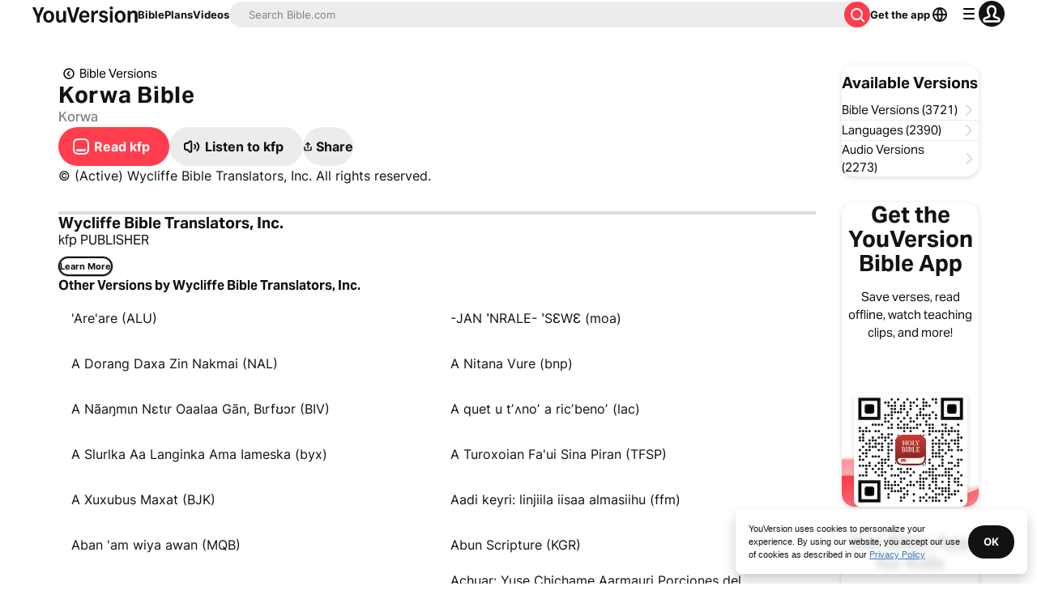

--- FILE ---
content_type: text/javascript; charset=utf-8
request_url: https://app.link/_r?sdk=web2.86.5&branch_key=key_live_jpmoQCKshT4dmEI1OZyuGmlmjffQNTlA&callback=branch_callback__0
body_size: 69
content:
/**/ typeof branch_callback__0 === 'function' && branch_callback__0("1542026741249429004");

--- FILE ---
content_type: application/javascript; charset=UTF-8
request_url: https://www.bible.com/_next/static/chunks/8088-19758fbdd8f26baf.js
body_size: 3929
content:
try{!function(){var e="undefined"!=typeof window?window:"undefined"!=typeof global?global:"undefined"!=typeof globalThis?globalThis:"undefined"!=typeof self?self:{},t=(new e.Error).stack;t&&(e._sentryDebugIds=e._sentryDebugIds||{},e._sentryDebugIds[t]="9d303b4b-86c5-4cc4-9ba8-e079e7ceaf2e",e._sentryDebugIdIdentifier="sentry-dbid-9d303b4b-86c5-4cc4-9ba8-e079e7ceaf2e")}()}catch(e){}(self.webpackChunk_N_E=self.webpackChunk_N_E||[]).push([[8088],{51554:function(e,t,r){"use strict";var n=r(67294),i=r(85893),a=Object.defineProperty,l=Object.defineProperties,s=Object.getOwnPropertyDescriptors,o=Object.getOwnPropertySymbols,u=Object.prototype.hasOwnProperty,c=Object.prototype.propertyIsEnumerable,f=(e,t,r)=>t in e?a(e,t,{enumerable:!0,configurable:!0,writable:!0,value:r}):e[t]=r,d=(e,t)=>{for(var r in t||(t={}))u.call(t,r)&&f(e,r,t[r]);if(o)for(var r of o(t))c.call(t,r)&&f(e,r,t[r]);return e},h=(e,t)=>l(e,s(t)),p=(e,t)=>{var r={};for(var n in e)u.call(e,n)&&0>t.indexOf(n)&&(r[n]=e[n]);if(null!=e&&o)for(var n of o(e))0>t.indexOf(n)&&c.call(e,n)&&(r[n]=e[n]);return r},v=n.forwardRef((e,t)=>{var{title:r,titleId:n}=e,a=p(e,["title","titleId"]);return i.jsxs("svg",h(d({width:a.size||"24",height:a.size||"24",viewBox:"0 0 24 24",fill:"none",xmlns:"http://www.w3.org/2000/svg",ref:t,"aria-labelledby":n},a),{children:[r?i.jsx("title",{id:n,children:r}):null,i.jsx("path",{d:"M12.707 5.74a1 1 0 1 0-1.414-1.415l-6.647 6.647a1.5 1.5 0 0 0 0 2.121l6.647 6.647a1 1 0 0 0 1.414-1.415l-4.899-4.898A.25.25 0 0 1 7.985 13H19a1 1 0 1 0 0-2H8.05a.25.25 0 0 1-.177-.427l4.834-4.833Z",fill:"currentColor"})]}))});e.exports=v},45887:function(e,t,r){"use strict";var n=r(67294),i=r(85893),a=Object.defineProperty,l=Object.defineProperties,s=Object.getOwnPropertyDescriptors,o=Object.getOwnPropertySymbols,u=Object.prototype.hasOwnProperty,c=Object.prototype.propertyIsEnumerable,f=(e,t,r)=>t in e?a(e,t,{enumerable:!0,configurable:!0,writable:!0,value:r}):e[t]=r,d=(e,t)=>{for(var r in t||(t={}))u.call(t,r)&&f(e,r,t[r]);if(o)for(var r of o(t))c.call(t,r)&&f(e,r,t[r]);return e},h=(e,t)=>l(e,s(t)),p=(e,t)=>{var r={};for(var n in e)u.call(e,n)&&0>t.indexOf(n)&&(r[n]=e[n]);if(null!=e&&o)for(var n of o(e))0>t.indexOf(n)&&c.call(e,n)&&(r[n]=e[n]);return r},v=n.forwardRef((e,t)=>{var{title:r,titleId:n}=e,a=p(e,["title","titleId"]);return i.jsxs("svg",h(d({width:a.size||"24",height:a.size||"24",viewBox:"0 0 24 24",fill:"none",xmlns:"http://www.w3.org/2000/svg",ref:t,"aria-labelledby":n},a),{children:[r?i.jsx("title",{id:n,children:r}):null,i.jsx("path",{d:"M11.293 18.26a1 1 0 0 0 1.414 1.415l6.647-6.647a1.5 1.5 0 0 0 0-2.121L12.707 4.26a1 1 0 1 0-1.414 1.415l4.899 4.898a.25.25 0 0 1-.177.427H5a1 1 0 0 0 0 2h10.95a.25.25 0 0 1 .177.427l-4.834 4.833Z",fill:"currentColor"})]}))});e.exports=v},88047:function(e,t,r){"use strict";var n=r(67294),i=r(85893),a=Object.defineProperty,l=Object.defineProperties,s=Object.getOwnPropertyDescriptors,o=Object.getOwnPropertySymbols,u=Object.prototype.hasOwnProperty,c=Object.prototype.propertyIsEnumerable,f=(e,t,r)=>t in e?a(e,t,{enumerable:!0,configurable:!0,writable:!0,value:r}):e[t]=r,d=(e,t)=>{for(var r in t||(t={}))u.call(t,r)&&f(e,r,t[r]);if(o)for(var r of o(t))c.call(t,r)&&f(e,r,t[r]);return e},h=(e,t)=>l(e,s(t)),p=(e,t)=>{var r={};for(var n in e)u.call(e,n)&&0>t.indexOf(n)&&(r[n]=e[n]);if(null!=e&&o)for(var n of o(e))0>t.indexOf(n)&&c.call(e,n)&&(r[n]=e[n]);return r},v=n.forwardRef((e,t)=>{var{title:r,titleId:n}=e,a=p(e,["title","titleId"]);return i.jsxs("svg",h(d({width:a.size||"24",height:a.size||"24",viewBox:"0 0 24 24",fill:"none",xmlns:"http://www.w3.org/2000/svg",ref:t,"aria-labelledby":n},a),{children:[r?i.jsx("title",{id:n,children:r}):null,i.jsx("path",{fillRule:"evenodd",clipRule:"evenodd",d:"M14.707 9.187a1 1 0 0 0 1.414-1.414l-3.48-3.48a1 1 0 0 0-1.414 0l-3.52 3.52a1 1 0 1 0 1.414 1.414L11 7.348V15a1 1 0 1 0 2 0V7.48l1.707 1.707ZM5 13a1 1 0 0 1 2 0v4.5a.5.5 0 0 0 .5.5h9a.5.5 0 0 0 .5-.5V13a1 1 0 0 1 2 0v5a2 2 0 0 1-2 2H7a2 2 0 0 1-2-2v-5Z",fill:"currentColor"})]}))});e.exports=v},42752:function(e,t,r){"use strict";var n=r(67294),i=r(85893),a=Object.defineProperty,l=Object.defineProperties,s=Object.getOwnPropertyDescriptors,o=Object.getOwnPropertySymbols,u=Object.prototype.hasOwnProperty,c=Object.prototype.propertyIsEnumerable,f=(e,t,r)=>t in e?a(e,t,{enumerable:!0,configurable:!0,writable:!0,value:r}):e[t]=r,d=(e,t)=>{for(var r in t||(t={}))u.call(t,r)&&f(e,r,t[r]);if(o)for(var r of o(t))c.call(t,r)&&f(e,r,t[r]);return e},h=(e,t)=>l(e,s(t)),p=(e,t)=>{var r={};for(var n in e)u.call(e,n)&&0>t.indexOf(n)&&(r[n]=e[n]);if(null!=e&&o)for(var n of o(e))0>t.indexOf(n)&&c.call(e,n)&&(r[n]=e[n]);return r},v=n.forwardRef((e,t)=>{var{title:r,titleId:n}=e,a=p(e,["title","titleId"]);return i.jsxs("svg",h(d({width:a.size||"24",height:a.size||"24",viewBox:"0 0 24 24",fill:"none",xmlns:"http://www.w3.org/2000/svg",ref:t,"aria-labelledby":n},a),{children:[r?i.jsx("title",{id:n,children:r}):null,i.jsx("path",{fillRule:"evenodd",clipRule:"evenodd",d:"M18.5 5.293a1 1 0 0 1 0 1.414l-4.94 4.94a.5.5 0 0 0 0 .707l4.94 4.939a1 1 0 0 1-1.414 1.414l-5.647-5.646a1.5 1.5 0 0 1 0-2.122l5.647-5.646a1 1 0 0 1 1.414 0Z",fill:"currentColor"}),i.jsx("path",{fillRule:"evenodd",clipRule:"evenodd",d:"M12.5 5.293a1 1 0 0 1 0 1.414l-4.94 4.94a.5.5 0 0 0 0 .707l4.94 4.939a1 1 0 0 1-1.414 1.414l-5.647-5.646a1.5 1.5 0 0 1 0-2.122l5.647-5.646a1 1 0 0 1 1.414 0Z",fill:"currentColor"})]}))});e.exports=v},81085:function(e,t,r){"use strict";var n=r(67294),i=r(85893),a=Object.defineProperty,l=Object.defineProperties,s=Object.getOwnPropertyDescriptors,o=Object.getOwnPropertySymbols,u=Object.prototype.hasOwnProperty,c=Object.prototype.propertyIsEnumerable,f=(e,t,r)=>t in e?a(e,t,{enumerable:!0,configurable:!0,writable:!0,value:r}):e[t]=r,d=(e,t)=>{for(var r in t||(t={}))u.call(t,r)&&f(e,r,t[r]);if(o)for(var r of o(t))c.call(t,r)&&f(e,r,t[r]);return e},h=(e,t)=>l(e,s(t)),p=(e,t)=>{var r={};for(var n in e)u.call(e,n)&&0>t.indexOf(n)&&(r[n]=e[n]);if(null!=e&&o)for(var n of o(e))0>t.indexOf(n)&&c.call(e,n)&&(r[n]=e[n]);return r},v=n.forwardRef((e,t)=>{var{title:r,titleId:n}=e,a=p(e,["title","titleId"]);return i.jsxs("svg",h(d({width:a.size||"24",height:a.size||"24",viewBox:"0 0 24 24",fill:"none",xmlns:"http://www.w3.org/2000/svg",ref:t,"aria-labelledby":n},a),{children:[r?i.jsx("title",{id:n,children:r}):null,i.jsx("path",{fillRule:"evenodd",clipRule:"evenodd",d:"M5.293 18.707a1 1 0 0 1 0-1.414l4.94-4.94a.5.5 0 0 0 0-.707l-4.94-4.939a1 1 0 0 1 1.414-1.414l5.647 5.646a1.5 1.5 0 0 1 0 2.122l-5.647 5.646a1 1 0 0 1-1.414 0Z",fill:"currentColor"}),i.jsx("path",{fillRule:"evenodd",clipRule:"evenodd",d:"M11.293 18.707a1 1 0 0 1 0-1.414l4.94-4.94a.5.5 0 0 0 0-.707l-4.94-4.939a1 1 0 0 1 1.414-1.414l5.647 5.646a1.5 1.5 0 0 1 0 2.122l-5.647 5.646a1 1 0 0 1-1.414 0Z",fill:"currentColor"})]}))});e.exports=v},97117:function(e,t,r){"use strict";var n=r(67294),i=r(85893),a=Object.defineProperty,l=Object.defineProperties,s=Object.getOwnPropertyDescriptors,o=Object.getOwnPropertySymbols,u=Object.prototype.hasOwnProperty,c=Object.prototype.propertyIsEnumerable,f=(e,t,r)=>t in e?a(e,t,{enumerable:!0,configurable:!0,writable:!0,value:r}):e[t]=r,d=(e,t)=>{for(var r in t||(t={}))u.call(t,r)&&f(e,r,t[r]);if(o)for(var r of o(t))c.call(t,r)&&f(e,r,t[r]);return e},h=(e,t)=>l(e,s(t)),p=(e,t)=>{var r={};for(var n in e)u.call(e,n)&&0>t.indexOf(n)&&(r[n]=e[n]);if(null!=e&&o)for(var n of o(e))0>t.indexOf(n)&&c.call(e,n)&&(r[n]=e[n]);return r},v=n.forwardRef((e,t)=>{var{title:r,titleId:n}=e,a=p(e,["title","titleId"]);return i.jsxs("svg",h(d({width:a.size||"24",height:a.size||"24",viewBox:"0 0 24 24",fill:"none",xmlns:"http://www.w3.org/2000/svg",ref:t,"aria-labelledby":n},a),{children:[r?i.jsx("title",{id:n,children:r}):null,i.jsx("path",{fillRule:"evenodd",clipRule:"evenodd",d:"M15.707 5.293a1 1 0 0 1 0 1.414l-5.116 5.116a.25.25 0 0 0 0 .354l5.116 5.116a1 1 0 1 1-1.414 1.414l-5.647-5.646a1.5 1.5 0 0 1 0-2.122l5.647-5.646a1 1 0 0 1 1.414 0Z",fill:"currentColor"})]}))});e.exports=v},24439:function(e,t,r){"use strict";var n=r(67294),i=r(85893),a=Object.defineProperty,l=Object.defineProperties,s=Object.getOwnPropertyDescriptors,o=Object.getOwnPropertySymbols,u=Object.prototype.hasOwnProperty,c=Object.prototype.propertyIsEnumerable,f=(e,t,r)=>t in e?a(e,t,{enumerable:!0,configurable:!0,writable:!0,value:r}):e[t]=r,d=(e,t)=>{for(var r in t||(t={}))u.call(t,r)&&f(e,r,t[r]);if(o)for(var r of o(t))c.call(t,r)&&f(e,r,t[r]);return e},h=(e,t)=>l(e,s(t)),p=(e,t)=>{var r={};for(var n in e)u.call(e,n)&&0>t.indexOf(n)&&(r[n]=e[n]);if(null!=e&&o)for(var n of o(e))0>t.indexOf(n)&&c.call(e,n)&&(r[n]=e[n]);return r},v=n.forwardRef((e,t)=>{var{title:r,titleId:n}=e,a=p(e,["title","titleId"]);return i.jsxs("svg",h(d({width:a.size||"24",height:a.size||"24",viewBox:"0 0 24 24",fill:"none",xmlns:"http://www.w3.org/2000/svg",ref:t,"aria-labelledby":n},a),{children:[r?i.jsx("title",{id:n,children:r}):null,i.jsx("path",{fillRule:"evenodd",clipRule:"evenodd",d:"M8.293 18.707a1 1 0 0 1 0-1.414l4.94-4.94a.5.5 0 0 0 0-.707l-4.94-4.939a1 1 0 0 1 1.414-1.414l5.647 5.646a1.5 1.5 0 0 1 0 2.122l-5.647 5.646a1 1 0 0 1-1.414 0Z",fill:"currentColor"})]}))});e.exports=v},27484:function(e){var t;t=function(){"use strict";var e="millisecond",t="second",r="minute",n="hour",i="week",a="month",l="quarter",s="year",o="date",u="Invalid Date",c=/^(\d{4})[-/]?(\d{1,2})?[-/]?(\d{0,2})[Tt\s]*(\d{1,2})?:?(\d{1,2})?:?(\d{1,2})?[.:]?(\d+)?$/,f=/\[([^\]]+)]|Y{1,4}|M{1,4}|D{1,2}|d{1,4}|H{1,2}|h{1,2}|a|A|m{1,2}|s{1,2}|Z{1,2}|SSS/g,d=function(e,t,r){var n=String(e);return!n||n.length>=t?e:""+Array(t+1-n.length).join(r)+e},h="en",p={};p[h]={name:"en",weekdays:"Sunday_Monday_Tuesday_Wednesday_Thursday_Friday_Saturday".split("_"),months:"January_February_March_April_May_June_July_August_September_October_November_December".split("_"),ordinal:function(e){var t=["th","st","nd","rd"],r=e%100;return"["+e+(t[(r-20)%10]||t[r]||"th")+"]"}};var v="$isDayjsObject",b=function(e){return e instanceof g||!(!e||!e[v])},y=function e(t,r,n){var i;if(!t)return h;if("string"==typeof t){var a=t.toLowerCase();p[a]&&(i=a),r&&(p[a]=r,i=a);var l=t.split("-");if(!i&&l.length>1)return e(l[0])}else{var s=t.name;p[s]=t,i=s}return!n&&i&&(h=i),i||!n&&h},w=function(e,t){if(b(e))return e.clone();var r="object"==typeof t?t:{};return r.date=e,r.args=arguments,new g(r)},O={s:d,z:function(e){var t=-e.utcOffset(),r=Math.abs(t);return(t<=0?"+":"-")+d(Math.floor(r/60),2,"0")+":"+d(r%60,2,"0")},m:function e(t,r){if(t.date()<r.date())return-e(r,t);var n=12*(r.year()-t.year())+(r.month()-t.month()),i=t.clone().add(n,a),l=r-i<0,s=t.clone().add(n+(l?-1:1),a);return+(-(n+(r-i)/(l?i-s:s-i))||0)},a:function(e){return e<0?Math.ceil(e)||0:Math.floor(e)},p:function(u){return({M:a,y:s,w:i,d:"day",D:o,h:n,m:r,s:t,ms:e,Q:l})[u]||String(u||"").toLowerCase().replace(/s$/,"")},u:function(e){return void 0===e}};O.l=y,O.i=b,O.w=function(e,t){return w(e,{locale:t.$L,utc:t.$u,x:t.$x,$offset:t.$offset})};var g=function(){function d(e){this.$L=y(e.locale,null,!0),this.parse(e),this.$x=this.$x||e.x||{},this[v]=!0}var h=d.prototype;return h.parse=function(e){this.$d=function(e){var t=e.date,r=e.utc;if(null===t)return new Date(NaN);if(O.u(t))return new Date;if(t instanceof Date)return new Date(t);if("string"==typeof t&&!/Z$/i.test(t)){var n=t.match(c);if(n){var i=n[2]-1||0,a=(n[7]||"0").substring(0,3);return r?new Date(Date.UTC(n[1],i,n[3]||1,n[4]||0,n[5]||0,n[6]||0,a)):new Date(n[1],i,n[3]||1,n[4]||0,n[5]||0,n[6]||0,a)}}return new Date(t)}(e),this.init()},h.init=function(){var e=this.$d;this.$y=e.getFullYear(),this.$M=e.getMonth(),this.$D=e.getDate(),this.$W=e.getDay(),this.$H=e.getHours(),this.$m=e.getMinutes(),this.$s=e.getSeconds(),this.$ms=e.getMilliseconds()},h.$utils=function(){return O},h.isValid=function(){return this.$d.toString()!==u},h.isSame=function(e,t){var r=w(e);return this.startOf(t)<=r&&r<=this.endOf(t)},h.isAfter=function(e,t){return w(e)<this.startOf(t)},h.isBefore=function(e,t){return this.endOf(t)<w(e)},h.$g=function(e,t,r){return O.u(e)?this[t]:this.set(r,e)},h.unix=function(){return Math.floor(this.valueOf()/1e3)},h.valueOf=function(){return this.$d.getTime()},h.startOf=function(e,l){var u=this,c=!!O.u(l)||l,f=O.p(e),d=function(e,t){var r=O.w(u.$u?Date.UTC(u.$y,t,e):new Date(u.$y,t,e),u);return c?r:r.endOf("day")},h=function(e,t){return O.w(u.toDate()[e].apply(u.toDate("s"),(c?[0,0,0,0]:[23,59,59,999]).slice(t)),u)},p=this.$W,v=this.$M,b=this.$D,y="set"+(this.$u?"UTC":"");switch(f){case s:return c?d(1,0):d(31,11);case a:return c?d(1,v):d(0,v+1);case i:var w=this.$locale().weekStart||0,g=(p<w?p+7:p)-w;return d(c?b-g:b+(6-g),v);case"day":case o:return h(y+"Hours",0);case n:return h(y+"Minutes",1);case r:return h(y+"Seconds",2);case t:return h(y+"Milliseconds",3);default:return this.clone()}},h.endOf=function(e){return this.startOf(e,!1)},h.$set=function(i,l){var u,c=O.p(i),f="set"+(this.$u?"UTC":""),d=((u={}).day=f+"Date",u[o]=f+"Date",u[a]=f+"Month",u[s]=f+"FullYear",u[n]=f+"Hours",u[r]=f+"Minutes",u[t]=f+"Seconds",u[e]=f+"Milliseconds",u)[c],h="day"===c?this.$D+(l-this.$W):l;if(c===a||c===s){var p=this.clone().set(o,1);p.$d[d](h),p.init(),this.$d=p.set(o,Math.min(this.$D,p.daysInMonth())).$d}else d&&this.$d[d](h);return this.init(),this},h.set=function(e,t){return this.clone().$set(e,t)},h.get=function(e){return this[O.p(e)]()},h.add=function(e,l){var o,u=this;e=Number(e);var c=O.p(l),f=function(t){var r=w(u);return O.w(r.date(r.date()+Math.round(t*e)),u)};if(c===a)return this.set(a,this.$M+e);if(c===s)return this.set(s,this.$y+e);if("day"===c)return f(1);if(c===i)return f(7);var d=((o={})[r]=6e4,o[n]=36e5,o[t]=1e3,o)[c]||1,h=this.$d.getTime()+e*d;return O.w(h,this)},h.subtract=function(e,t){return this.add(-1*e,t)},h.format=function(e){var t=this,r=this.$locale();if(!this.isValid())return r.invalidDate||u;var n=e||"YYYY-MM-DDTHH:mm:ssZ",i=O.z(this),a=this.$H,l=this.$m,s=this.$M,o=r.weekdays,c=r.months,d=r.meridiem,h=function(e,r,i,a){return e&&(e[r]||e(t,n))||i[r].slice(0,a)},p=function(e){return O.s(a%12||12,e,"0")},v=d||function(e,t,r){var n=e<12?"AM":"PM";return r?n.toLowerCase():n};return n.replace(f,function(e,n){return n||function(e){switch(e){case"YY":return String(t.$y).slice(-2);case"YYYY":return O.s(t.$y,4,"0");case"M":return s+1;case"MM":return O.s(s+1,2,"0");case"MMM":return h(r.monthsShort,s,c,3);case"MMMM":return h(c,s);case"D":return t.$D;case"DD":return O.s(t.$D,2,"0");case"d":return String(t.$W);case"dd":return h(r.weekdaysMin,t.$W,o,2);case"ddd":return h(r.weekdaysShort,t.$W,o,3);case"dddd":return o[t.$W];case"H":return String(a);case"HH":return O.s(a,2,"0");case"h":return p(1);case"hh":return p(2);case"a":return v(a,l,!0);case"A":return v(a,l,!1);case"m":return String(l);case"mm":return O.s(l,2,"0");case"s":return String(t.$s);case"ss":return O.s(t.$s,2,"0");case"SSS":return O.s(t.$ms,3,"0");case"Z":return i}return null}(e)||i.replace(":","")})},h.utcOffset=function(){return-(15*Math.round(this.$d.getTimezoneOffset()/15))},h.diff=function(e,o,u){var c,f=this,d=O.p(o),h=w(e),p=(h.utcOffset()-this.utcOffset())*6e4,v=this-h,b=function(){return O.m(f,h)};switch(d){case s:c=b()/12;break;case a:c=b();break;case l:c=b()/3;break;case i:c=(v-p)/6048e5;break;case"day":c=(v-p)/864e5;break;case n:c=v/36e5;break;case r:c=v/6e4;break;case t:c=v/1e3;break;default:c=v}return u?c:O.a(c)},h.daysInMonth=function(){return this.endOf(a).$D},h.$locale=function(){return p[this.$L]},h.locale=function(e,t){if(!e)return this.$L;var r=this.clone(),n=y(e,t,!0);return n&&(r.$L=n),r},h.clone=function(){return O.w(this.$d,this)},h.toDate=function(){return new Date(this.valueOf())},h.toJSON=function(){return this.isValid()?this.toISOString():null},h.toISOString=function(){return this.$d.toISOString()},h.toString=function(){return this.$d.toUTCString()},d}(),$=g.prototype;return w.prototype=$,[["$ms",e],["$s",t],["$m",r],["$H",n],["$W","day"],["$M",a],["$y",s],["$D",o]].forEach(function(e){$[e[1]]=function(t){return this.$g(t,e[0],e[1])}}),w.extend=function(e,t){return e.$i||(e(t,g,w),e.$i=!0),w},w.locale=y,w.isDayjs=b,w.unix=function(e){return w(1e3*e)},w.en=p[h],w.Ls=p,w.p={},w},e.exports=t()},51150:function(e,t,r){"use strict";r.d(t,{FB:function(){return n}});var n={sm:{min:"0px"},md:"640px",lg:"992px",xl:"1440px"}}}]);

--- FILE ---
content_type: application/javascript; charset=UTF-8
request_url: https://www.bible.com/_next/static/chunks/pages/versions/%5Bversion%5D-788750b928971ed3.js
body_size: 3559
content:
try{!function(){var e="undefined"!=typeof window?window:"undefined"!=typeof global?global:"undefined"!=typeof globalThis?globalThis:"undefined"!=typeof self?self:{},t=(new e.Error).stack;t&&(e._sentryDebugIds=e._sentryDebugIds||{},e._sentryDebugIds[t]="df71d1cf-d400-4c7b-b7f0-b446c14399b2",e._sentryDebugIdIdentifier="sentry-dbid-df71d1cf-d400-4c7b-b7f0-b446c14399b2")}()}catch(e){}(self.webpackChunk_N_E=self.webpackChunk_N_E||[]).push([[9609],{97808:function(e,t,r){"use strict";var n=r(67294),l=r(85893),a=Object.defineProperty,i=Object.defineProperties,o=Object.getOwnPropertyDescriptors,c=Object.getOwnPropertySymbols,s=Object.prototype.hasOwnProperty,d=Object.prototype.propertyIsEnumerable,u=(e,t,r)=>t in e?a(e,t,{enumerable:!0,configurable:!0,writable:!0,value:r}):e[t]=r,f=(e,t)=>{for(var r in t||(t={}))s.call(t,r)&&u(e,r,t[r]);if(c)for(var r of c(t))d.call(t,r)&&u(e,r,t[r]);return e},x=(e,t)=>i(e,o(t)),h=(e,t)=>{var r={};for(var n in e)s.call(e,n)&&0>t.indexOf(n)&&(r[n]=e[n]);if(null!=e&&c)for(var n of c(e))0>t.indexOf(n)&&d.call(e,n)&&(r[n]=e[n]);return r},p=n.forwardRef((e,t)=>{var{title:r,titleId:n}=e,a=h(e,["title","titleId"]);return l.jsxs("svg",x(f({width:a.size||"24",height:a.size||"24",viewBox:"0 0 24 24",fill:"none",xmlns:"http://www.w3.org/2000/svg",ref:t,"aria-labelledby":n},a),{children:[r?l.jsx("title",{id:n,children:r}):null,l.jsx("path",{fillRule:"evenodd",clipRule:"evenodd",d:"M5.031 12a6.969 6.969 0 1 0 13.938 0A6.969 6.969 0 0 0 5.03 12ZM3 12a9 9 0 1 0 18 0 9 9 0 0 0-18 0Z",fill:"currentColor"}),l.jsx("path",{fillRule:"evenodd",clipRule:"evenodd",d:"m10.914 12 2.829-2.828a1 1 0 1 0-1.415-1.415L9.146 10.94a1.5 1.5 0 0 0 0 2.122l3.182 3.182a1 1 0 1 0 1.415-1.415L10.914 12Z",fill:"currentColor"})]}))});e.exports=p},11109:function(e,t,r){"use strict";var n=r(67294),l=r(85893),a=Object.defineProperty,i=Object.defineProperties,o=Object.getOwnPropertyDescriptors,c=Object.getOwnPropertySymbols,s=Object.prototype.hasOwnProperty,d=Object.prototype.propertyIsEnumerable,u=(e,t,r)=>t in e?a(e,t,{enumerable:!0,configurable:!0,writable:!0,value:r}):e[t]=r,f=(e,t)=>{for(var r in t||(t={}))s.call(t,r)&&u(e,r,t[r]);if(c)for(var r of c(t))d.call(t,r)&&u(e,r,t[r]);return e},x=(e,t)=>i(e,o(t)),h=(e,t)=>{var r={};for(var n in e)s.call(e,n)&&0>t.indexOf(n)&&(r[n]=e[n]);if(null!=e&&c)for(var n of c(e))0>t.indexOf(n)&&d.call(e,n)&&(r[n]=e[n]);return r},p=n.forwardRef((e,t)=>{var{title:r,titleId:n}=e,a=h(e,["title","titleId"]);return l.jsxs("svg",x(f({width:a.size||"24",height:a.size||"24",viewBox:"0 0 24 24",fill:"none",xmlns:"http://www.w3.org/2000/svg",ref:t,"aria-labelledby":n},a),{children:[r?l.jsx("title",{id:n,children:r}):null,l.jsx("path",{fillRule:"evenodd",clipRule:"evenodd",d:"M5.016 6.969a3.047 3.047 0 0 0-3.047 3.047v3.968a3.047 3.047 0 0 0 3.047 3.047h1.12l2.12 2.204c1.426 1.483 3.931.473 3.931-1.584V6.673c0-1.991-2.368-3.03-3.833-1.681L6.207 6.969H5.016Zm5.14 10.682c0 .229-.278.34-.437.176L7.3 15.311A1.016 1.016 0 0 0 6.569 15H5.016C4.455 15 4 14.545 4 13.984v-3.968C4 9.455 4.455 9 5.016 9h1.588c.255 0 .5-.096.688-.268L9.73 6.486a.254.254 0 0 1 .426.187V17.65Z",fill:"currentColor"}),l.jsx("path",{d:"M17.26 17.484c.275.48.893.65 1.33.31a7.11 7.11 0 0 0 .02-11.197c-.435-.342-1.053-.174-1.33.305-.278.479-.106 1.085.31 1.45a5.104 5.104 0 0 1-.015 7.683c-.417.364-.59.97-.315 1.45Z",fill:"currentColor"}),l.jsx("path",{d:"M14.135 15.121c.165.518.728.814 1.191.53a4.064 4.064 0 0 0 .03-6.91c-.462-.287-1.028.004-1.197.52-.168.518.141 1.063.526 1.448a2.094 2.094 0 0 1-.013 2.97c-.387.381-.702.924-.537 1.442Z",fill:"currentColor"})]}))});e.exports=p},3648:function(e,t,r){(window.__NEXT_P=window.__NEXT_P||[]).push(["/versions/[version]",function(){return r(48447)}])},76343:function(e,t,r){"use strict";r.d(t,{j:function(){return u},F:function(){return x}});var n=r(85893),l=r(33303),a=r(97808),i=r.n(a),o=r(41664),c=r.n(o),s=r(92974);let d="text-text-muted-dark";function u(e){let{text:t,color:r,href:a}=e,o=(0,s.d)();return(0,n.jsxs)(l.aG,{active:!0,className:"no-underline font-regular flex items-center cursor-pointer",component:c(),href:a,variant:"paragraph",children:[(0,n.jsx)(i(),{className:"".concat(null!=r?r:d," aria-hidden ").concat("ltr"===o.toLowerCase()?void 0:"rotate-180"),size:"22"}),(0,n.jsx)(l.xv,{className:null!=r?r:d,size:"md",variant:"paragraph",children:t})]})}var f=r(15063);function x(e){let{aboveHeaderComponent:t,children:r,className:a,title:i}=e;return(0,n.jsxs)(f.m,{additionalClasses:(0,l.cn)("flex text-start pie-4 pis-4 md:mie-8",a),children:[t,(0,n.jsx)(l.X6,{className:"text-white md:text-gray-50 tracking-wide",size:"lg",variant:"headline",children:i}),r]})}},10166:function(e,t,r){"use strict";r.d(t,{zI:function(){return o},UZ:function(){return s},q_:function(){return h},bd:function(){return g},qh:function(){return p}});var n=r(85893),l=r(33303),a=r(41664),i=r.n(a);let o=e=>{let{children:t,href:r,iconPosition:a="start",icon:o,variant:c="filled:default"}=e;return(0,n.jsx)(l.Qj,{className:"w-auto",component:i(),href:r,icon:o,iconPosition:a,variant:c,children:t})};var c=r(67294);function s(e){let{children:t,href:r,icon:a}=e;return(0,n.jsxs)("a",{className:(0,l.cn)(g,p,"flex flex-col gap-0.5 p-1 rounded-[8px] justify-center text-center items-center no-underline text-13"),href:r,children:[a?(0,c.createElement)(a):null,t]})}var d=r(88047),u=r.n(d),f=r(92761),x=r(90802);function h(e){let{description:t,metaImage:r,pageTitle:a,shareUrl:i,title:o}=e,{t:s}=(0,f.$G)("common"),{open:d}=(0,x.v)();return(0,n.jsxs)("button",{className:(0,l.cn)(g,p,"flex flex-col gap-0.5 p-1 rounded-[8px] justify-center text-center items-center text-13 hover:cursor-pointer"),onClick:()=>d({description:t,metaImage:r,pageTitle:a,shareText:s("share"),shareUrl:i,title:o}),children:[(0,c.createElement)(u()),s("share")]})}let p=l.l0.replace("font-bold","font-light"),g=l.AD["filled:default"].replace("bg-gray-10","bg-[#FCFAFA]")},48447:function(e,t,r){"use strict";r.r(t),r.d(t,{__N_SSG:function(){return y}});var n=r(85893),l=r(33303),a=r(62825),i=r.n(a),o=r(11109),c=r.n(o),s=r(29238),d=r(41664),u=r.n(d),f=r(92761),x=r(67294),h=r(73687),p=r(51467),g=r(27563),m=r(25721),b=r(10166),v=r(76343),j=r(86344),w=r(9900),_=r(41459),y=!0;t.default=e=>{let{publisherVersions:t,version:r,totals:a}=e,{i18n:o,t:d}=(0,f.$G)(["bible-verse","common","version"]),y=r.copyright_long.html||r.copyright_long.text||r.copyright_short.html||r.copyright_short.text||"",N=(0,x.useMemo)(()=>s.sanitize(y),[y]),O=(0,j.X)(r.id,r.local_abbreviation,(0,w.P)(r)||""),k=(0,m.i0)(),I=o.language,C="".concat("https://www.bible.com").concat((0,j.sq)((0,j.wk)(r),(0,_.I)(r.language))),z="".concat(d("common:download")," ").concat(r.local_title," | ").concat(r.local_abbreviation," ").concat(d("common:bible")," | ").concat(d("common:free"));return(0,n.jsxs)(n.Fragment,{children:[(0,n.jsx)(p.U,{canonicalUrl:C,contentLanguage:r.language.language_tag,description:d("version:metadata_single.description"),jsonLd:k,openGraphImage:(0,j.Qc)(I,200),openGraphType:"book",relativeUrl:(0,j.wk)(r),title:z,versionId:r.id}),(0,n.jsxs)(m.pT,{children:[(0,n.jsxs)("div",{children:[(0,n.jsx)(v.F,{aboveHeaderComponent:(0,n.jsx)(v.j,{color:"text-text-muted-dark md:text-black dark:md:text-gray-10 pis-0.5",href:r.language.language_tag?(0,j.ic)(r.language.language_tag):"",text:d("version:title")}),className:"flex-col gap-1 mbe-10 md:mbe-0",title:r.local_title,children:(0,n.jsx)(l.xv,{className:"text-text-muted-dark md:text-text-muted-light no-underline",component:u(),href:r.language.language_tag?(0,j.ic)(r.language.language_tag):void 0,size:"lg",variant:"label",children:r.language.name})}),(0,n.jsxs)(m.HP,{children:[(0,n.jsxs)(l.xu,{className:"flex flex-col gap-2 md:hidden items-center",children:[(0,n.jsxs)(l.xu,{className:"flex gap-2 justify-center w-full",children:[(0,n.jsx)(b.UZ,{href:O,icon:i(),children:"".concat(d("version:read")," ").concat(r.local_abbreviation)}),r.audio?(0,n.jsx)(b.UZ,{href:C,icon:c(),children:"".concat(d("version:listen")," ").concat(r.local_abbreviation)}):null,(0,n.jsx)(b.q_,{description:d("version:metadata_single.description"),metaImage:(0,j.Qc)(o.language,200),pageTitle:z,shareUrl:C,title:z})]}),(0,n.jsx)(l.Qj,{className:"justify-center",href:j.te,variant:"filled:secondary",children:d("bible-verse:title")})]}),(0,n.jsx)(l.xu,{className:"hidden md:block",children:(0,n.jsxs)(l.xu,{className:"flex flex-row w-full align-left text-left justify-start plb-2 gap-2",children:[(0,n.jsx)(b.zI,{href:O,icon:i(),variant:"filled:brand",children:"".concat(d("version:read")," ").concat(r.local_abbreviation)},O),r.audio?(0,n.jsx)(b.zI,{href:(0,j.Rt)(r.id,r.abbreviation,r.title),icon:c(),children:"".concat(d("version:listen")," ").concat(r.local_abbreviation)}):null,(0,n.jsx)("div",{className:"flex items-center mie-1 md:mie-0 float-end grow",children:(0,n.jsx)(g.Q,{description:d("version:metadata_single.description"),metaImage:(0,j.Qc)(o.language,200),pageTitle:z,shareUrl:C,size:"md",title:z,variant:"filled:default"})})]})}),(0,n.jsxs)(n.Fragment,{children:[(0,n.jsx)(l.xu,{className:"pli-2 md:plb-0 md:pli-0 mlb-2 md:mbe-4 text-text-light dark:text-text-dark",dangerouslySetInnerHTML:{__html:N}}),r.publisher?(0,n.jsxs)("div",{className:"flex flex-col gap-5",children:[(0,n.jsx)(l.iz,{}),(0,n.jsxs)(l.xu,{children:[(0,n.jsx)(l.X6,{level:2,size:"sm",variant:"headline",children:r.publisher.name}),(0,n.jsx)(l.xv,{children:"".concat(r.local_abbreviation," ").concat(d("version:publisher").toUpperCase())}),r.publisher.url?(0,n.jsx)(l.Qj,{className:"w-max mbs-1 ring-1 ring-gray-20",component:u(),href:r.publisher.url,size:"xs",target:"_blank",variant:"stroked:contrast",children:d("version:learn_more")}):null]}),t.length>0?(0,n.jsxs)("div",{className:"flex flex-col gap-0.5",children:[(0,n.jsx)(l.X6,{className:"font-bold",level:2,children:d("version:other_versions",{publisher:r.publisher.name})}),(0,n.jsx)(h.a,{children:t.map(e=>(0,n.jsx)(h.H,{children:(0,n.jsx)(u(),{className:"no-underline text-text-light dark:text-text-dark",href:(0,j.sq)((0,j.Rt)(e.id,e.abbreviation,e.title),o.language),children:"".concat(e.local_title," (").concat(e.local_abbreviation,")")},e.id)},e.id))})]}):null]}):null]}),(0,n.jsx)(m.v0,{appCardUrl:j.te,qrCodeImage:(0,j.rh)("images/qr-versionsDetail.png"),versionTotals:a})]})]}),(0,n.jsx)(m.FJ,{appCardUrl:j.te,qrCodeImage:(0,j.rh)("images/qr-versionsDetail.png"),versionTotals:a})]})]})}},9900:function(e,t,r){"use strict";r.d(t,{P:function(){return n}});let n=e=>{let t;try{var r,n;t=(null===(n=e.books[0].chapters[0])||void 0===n?void 0:null===(r=n.usfm)||void 0===r?void 0:r.toUpperCase().indexOf("INTRO"))===-1?e.books[0].chapters[0].usfm:e.books[0].chapters[1].usfm}catch(e){console.warn("Failed to get first usfm for version: ".concat(e.toString())),t=null}return t}},41459:function(e,t,r){"use strict";r.d(t,{I:function(){return a}});var n=r(96812),l=r(4774);let a=e=>{let{language_tag:t}=e;try{let e=n.X.all.filter(e=>{let{bibleLocale:r}=e;return r===t});if(0===e.length)return"en";let r=e[0];return(0,l.j)(r)}catch(e){return console.error(e),console.error(Error("Error in bible-to-app-locale utility: ".concat(e))),"en"}}}},function(e){e.O(0,[9238,8088,129,5527,2888,9774,179],function(){return e(e.s=3648)}),_N_E=e.O()}]);

--- FILE ---
content_type: application/javascript; charset=UTF-8
request_url: https://www.bible.com/_next/static/chunks/pages/languages/%5Blang%5D-638d1c7ac2d773e0.js
body_size: 2057
content:
try{!function(){var e="undefined"!=typeof window?window:"undefined"!=typeof global?global:"undefined"!=typeof globalThis?globalThis:"undefined"!=typeof self?self:{},a=(new e.Error).stack;a&&(e._sentryDebugIds=e._sentryDebugIds||{},e._sentryDebugIds[a]="06bb342d-6414-4cb4-b869-7042bca5608a",e._sentryDebugIdIdentifier="sentry-dbid-06bb342d-6414-4cb4-b869-7042bca5608a")}()}catch(e){}(self.webpackChunk_N_E=self.webpackChunk_N_E||[]).push([[9786],{97808:function(e,a,n){"use strict";var l=n(67294),t=n(85893),i=Object.defineProperty,r=Object.defineProperties,s=Object.getOwnPropertyDescriptors,d=Object.getOwnPropertySymbols,o=Object.prototype.hasOwnProperty,c=Object.prototype.propertyIsEnumerable,u=(e,a,n)=>a in e?i(e,a,{enumerable:!0,configurable:!0,writable:!0,value:n}):e[a]=n,g=(e,a)=>{for(var n in a||(a={}))o.call(a,n)&&u(e,n,a[n]);if(d)for(var n of d(a))c.call(a,n)&&u(e,n,a[n]);return e},f=(e,a)=>r(e,s(a)),m=(e,a)=>{var n={};for(var l in e)o.call(e,l)&&0>a.indexOf(l)&&(n[l]=e[l]);if(null!=e&&d)for(var l of d(e))0>a.indexOf(l)&&c.call(e,l)&&(n[l]=e[l]);return n},p=l.forwardRef((e,a)=>{var{title:n,titleId:l}=e,i=m(e,["title","titleId"]);return t.jsxs("svg",f(g({width:i.size||"24",height:i.size||"24",viewBox:"0 0 24 24",fill:"none",xmlns:"http://www.w3.org/2000/svg",ref:a,"aria-labelledby":l},i),{children:[n?t.jsx("title",{id:l,children:n}):null,t.jsx("path",{fillRule:"evenodd",clipRule:"evenodd",d:"M5.031 12a6.969 6.969 0 1 0 13.938 0A6.969 6.969 0 0 0 5.03 12ZM3 12a9 9 0 1 0 18 0 9 9 0 0 0-18 0Z",fill:"currentColor"}),t.jsx("path",{fillRule:"evenodd",clipRule:"evenodd",d:"m10.914 12 2.829-2.828a1 1 0 1 0-1.415-1.415L9.146 10.94a1.5 1.5 0 0 0 0 2.122l3.182 3.182a1 1 0 1 0 1.415-1.415L10.914 12Z",fill:"currentColor"})]}))});e.exports=p},42849:function(e,a,n){(window.__NEXT_P=window.__NEXT_P||[]).push(["/languages/[lang]",function(){return n(41505)}])},76343:function(e,a,n){"use strict";n.d(a,{j:function(){return u},F:function(){return f}});var l=n(85893),t=n(33303),i=n(97808),r=n.n(i),s=n(41664),d=n.n(s),o=n(92974);let c="text-text-muted-dark";function u(e){let{text:a,color:n,href:i}=e,s=(0,o.d)();return(0,l.jsxs)(t.aG,{active:!0,className:"no-underline font-regular flex items-center cursor-pointer",component:d(),href:i,variant:"paragraph",children:[(0,l.jsx)(r(),{className:"".concat(null!=n?n:c," aria-hidden ").concat("ltr"===s.toLowerCase()?void 0:"rotate-180"),size:"22"}),(0,l.jsx)(t.xv,{className:null!=n?n:c,size:"md",variant:"paragraph",children:a})]})}var g=n(15063);function f(e){let{aboveHeaderComponent:a,children:n,className:i,title:r}=e;return(0,l.jsxs)(g.m,{additionalClasses:(0,t.cn)("flex text-start pie-4 pis-4 md:mie-8",i),children:[a,(0,l.jsx)(t.X6,{className:"text-white md:text-gray-50 tracking-wide",size:"lg",variant:"headline",children:r}),n]})}},27646:function(e,a,n){"use strict";n.d(a,{R:function(){return r}});var l=n(85893),t=n(33303),i=n(15063);function r(e){let{aboveHeaderComponent:a,children:n,title:r}=e;return(0,l.jsxs)(i.m,{additionalClasses:"flex flex-col gap-1 text-start mbe-10 pli-4 md:mbe-4 lg:mbe-5 lg:mbs-0",children:[a,(0,l.jsxs)("div",{className:"flex flex-row justify-between",children:[(0,l.jsx)(t.X6,{className:"text-white pie-2 md:pie-6 md:text-gray-50 tracking-wide",size:"lg",variant:"headline",children:r}),n]})]})}},41505:function(e,a,n){"use strict";n.r(a),n.d(a,{__N_SSG:function(){return h},default:function(){return v}});var l=n(85893),t=n(33303),i=n(41664),r=n.n(i),s=n(39332),d=n(92761),o=n(73687),c=n(51467),u=n(27563),g=n(25721),f=n(76343),m=n(27646),p=n(86344);function x(e,a){let n=null==e?void 0:e.language;return e?(null==n?void 0:n.name)===(null==n?void 0:n.local_name)?null==n?void 0:n.name:"en"===a?"".concat(null==n?void 0:n.name," - ").concat(null==n?void 0:n.local_name):"".concat(null==n?void 0:n.local_name," - ").concat(null==n?void 0:n.name):"Language"}var h=!0,v=e=>{let{totals:a,versions:n}=e,{i18n:i,t:h}=(0,d.$G)(["language-detail"]),v=(0,g.i0)(),b=(0,s.usePathname)(),j=n[0],w=i.language,y=(null==n?void 0:n.length)?j.language.language_tag:"eng",_=(0,p.BP)(p.Mj,null!=w?w:""),N=(0,p.Ai)({languageTag:null!=y?y:"",locale:null!=w?w:"",route:p.Mj}),k=a||{audio_versions:0,languages:0,versions:0},O=h("language-detail:metadata.title",{language:x(j,w)});return(0,l.jsxs)(l.Fragment,{children:[(0,l.jsx)(c.U,{canonicalUrl:null!=N?N:_,contentLanguage:w,deepLinkPath:"language/".concat(y),description:h("language-detail:metadata.description"),jsonLd:v,openGraphImage:(0,p.Qc)(w,200),openGraphType:"book",relativeUrl:p.Mj,title:O}),(0,l.jsxs)(g.pT,{children:[(0,l.jsxs)("div",{children:[(0,l.jsx)(m.R,{aboveHeaderComponent:(0,l.jsx)(t.xu,{className:"hidden md:block",children:(0,l.jsx)(f.j,{color:"text-black",href:p.Mj,text:h("language-detail:bible_languages")})}),title:h("language-detail:title",{language:x(j,w)}),children:(0,l.jsx)("div",{className:"flex items-center justify-end mie-1 md:mie-0 float-end grow",children:(0,l.jsx)(u.Q,{description:h("language-detail:metadata.description"),metaImage:(0,p.Qc)(i.language,200),pageTitle:O,shareUrl:null!=N?N:(0,p.GK)(b,i.language),title:O,variant:"filled:secondary"})})}),(0,l.jsxs)(g.HP,{children:[(0,l.jsxs)(l.Fragment,{children:[(0,l.jsx)(t.X6,{className:"pbe-0 lg:pbe-2 pbs-2",level:2,size:"md",variant:"headline",children:h("language-detail:most_popular")}),(0,l.jsx)(o.a,{children:n.map(e=>(0,l.jsx)(o.H,{children:(0,l.jsxs)(r(),{className:"text-gray-50 no-underline",href:(0,p.sq)((0,p.wk)(e),i.language),children:[(0,l.jsx)(t.xv,{className:"text=gray-30",children:"".concat(e.local_title," (").concat(e.local_abbreviation,")")}),e.publisher_name?(0,l.jsx)(t.xv,{className:"text-gray-30",size:"sm",variant:"label",children:e.publisher_name}):null]},e.id)},e.id))})]}),(0,l.jsx)(g.v0,{appCardUrl:p.ky,qrCodeImage:(0,p.rh)("images/qr-languagesDetail.png"),versionTotals:k})]})]}),(0,l.jsx)(g.FJ,{appCardUrl:p.ky,qrCodeImage:(0,p.rh)("images/qr-languages.png"),versionTotals:k})]})]})}}},function(e){e.O(0,[8088,129,5527,2888,9774,179],function(){return e(e.s=42849)}),_N_E=e.O()}]);